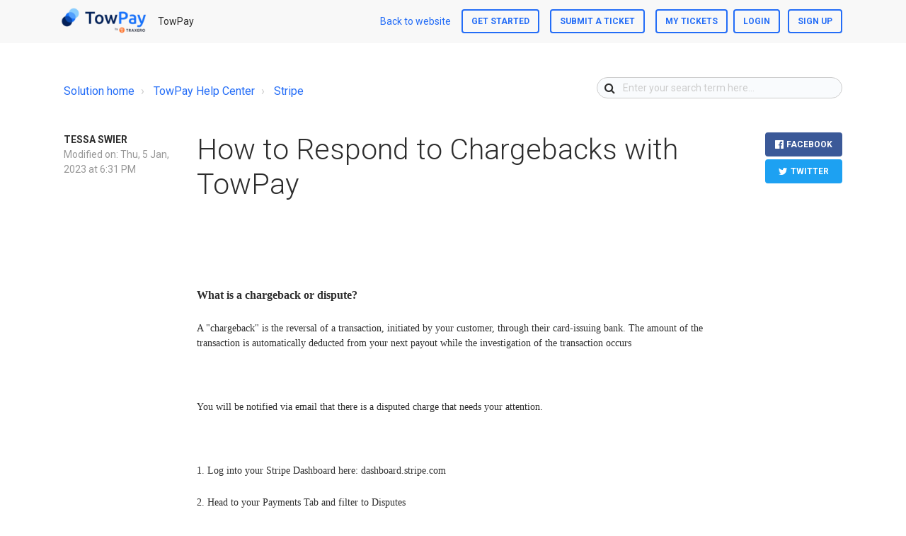

--- FILE ---
content_type: text/html; charset=utf-8
request_url: https://support.towpay.com/support/solutions/articles/73000601219-how-to-respond-to-chargebacks-with-towpay
body_size: 10451
content:
<!DOCTYPE html>
       
        <!--[if lt IE 7]><html class="no-js ie6 dew-dsm-theme " lang="en" dir="ltr" data-date-format="non_us"><![endif]-->       
        <!--[if IE 7]><html class="no-js ie7 dew-dsm-theme " lang="en" dir="ltr" data-date-format="non_us"><![endif]-->       
        <!--[if IE 8]><html class="no-js ie8 dew-dsm-theme " lang="en" dir="ltr" data-date-format="non_us"><![endif]-->       
        <!--[if IE 9]><html class="no-js ie9 dew-dsm-theme " lang="en" dir="ltr" data-date-format="non_us"><![endif]-->       
        <!--[if IE 10]><html class="no-js ie10 dew-dsm-theme " lang="en" dir="ltr" data-date-format="non_us"><![endif]-->       
        <!--[if (gt IE 10)|!(IE)]><!--><html class="no-js  dew-dsm-theme " lang="en" dir="ltr" data-date-format="non_us"><!--<![endif]-->
	<head>
		
		

<!-- Title for the page -->
<title> How to Respond to Chargebacks with TowPay : TowPay </title>

<!-- Meta information -->

      <meta charset="utf-8" />
      <meta http-equiv="X-UA-Compatible" content="IE=edge,chrome=1" />
      <meta name="description" content= "" />
      <meta name="author" content= "" />
       <meta property="og:title" content="How to Respond to Chargebacks with TowPay" />  <meta property="og:url" content="https://support.towpay.com/support/solutions/articles/73000601219-how-to-respond-to-chargebacks-with-towpay" />  <meta property="og:description" content="       What is a chargeback or dispute?  A &amp;quot;chargeback&amp;quot; is the reversal of a transaction, initiated by your customer, through their card-issuing bank. The amount of the transaction is automatically deducted from your next payout while the investig..." />  <meta property="og:image" content="https://s3.amazonaws.com/cdn.freshdesk.com/data/helpdesk/attachments/production/73017256453/logo/o8g4wu4Jgqn_4kb4RVfb7C3AAwpqNWeUrA.png?X-Amz-Algorithm=AWS4-HMAC-SHA256&amp;amp;X-Amz-Credential=AKIAS6FNSMY2XLZULJPI%2F20260119%2Fus-east-1%2Fs3%2Faws4_request&amp;amp;X-Amz-Date=20260119T152127Z&amp;amp;X-Amz-Expires=604800&amp;amp;X-Amz-SignedHeaders=host&amp;amp;X-Amz-Signature=76ba2c9ad67bd76bf26a6a2b20e24c5397b9d56e521c7c661c54a032b530195f" />  <meta property="og:site_name" content="TowPay" />  <meta property="og:type" content="article" />  <meta name="twitter:title" content="How to Respond to Chargebacks with TowPay" />  <meta name="twitter:url" content="https://support.towpay.com/support/solutions/articles/73000601219-how-to-respond-to-chargebacks-with-towpay" />  <meta name="twitter:description" content="       What is a chargeback or dispute?  A &amp;quot;chargeback&amp;quot; is the reversal of a transaction, initiated by your customer, through their card-issuing bank. The amount of the transaction is automatically deducted from your next payout while the investig..." />  <meta name="twitter:image" content="https://s3.amazonaws.com/cdn.freshdesk.com/data/helpdesk/attachments/production/73017256453/logo/o8g4wu4Jgqn_4kb4RVfb7C3AAwpqNWeUrA.png?X-Amz-Algorithm=AWS4-HMAC-SHA256&amp;amp;X-Amz-Credential=AKIAS6FNSMY2XLZULJPI%2F20260119%2Fus-east-1%2Fs3%2Faws4_request&amp;amp;X-Amz-Date=20260119T152127Z&amp;amp;X-Amz-Expires=604800&amp;amp;X-Amz-SignedHeaders=host&amp;amp;X-Amz-Signature=76ba2c9ad67bd76bf26a6a2b20e24c5397b9d56e521c7c661c54a032b530195f" />  <meta name="twitter:card" content="summary" />  <link rel="canonical" href="https://support.towpay.com/support/solutions/articles/73000601219-how-to-respond-to-chargebacks-with-towpay" /> 

<!-- Responsive setting -->
<link rel="apple-touch-icon" href="/assets/misc/omnifavicon.ico?702017" />
        <link rel="apple-touch-icon" sizes="72x72" href="/assets/misc/omnifavicon.ico?702017" />
        <link rel="apple-touch-icon" sizes="114x114" href="/assets/misc/omnifavicon.ico?702017" />
        <link rel="apple-touch-icon" sizes="144x144" href="/assets/misc/omnifavicon.ico?702017" />
        <meta name="viewport" content="width=device-width, initial-scale=1.0, maximum-scale=5.0, user-scalable=yes" /> 

<meta name="viewport" content="width=device-width, initial-scale=1.0" />
<link rel="stylesheet" href="https://fonts.googleapis.com/css?family=Roboto:400,300italic,300,400italic,500,500italic,700,700italic"  type="text/css" />
<link rel="stylesheet" href="//maxcdn.bootstrapcdn.com/font-awesome/4.7.0/css/font-awesome.min.css" />
<link rel="stylesheet" href="//cdn.jsdelivr.net/jquery.magnific-popup/1.0.0/magnific-popup.css" />



		
		<!-- Adding meta tag for CSRF token -->
		<meta name="csrf-param" content="authenticity_token" />
<meta name="csrf-token" content="rC8ZCmwr2cJosS+iaZGVSLWhYtnS5YngRrucUVudAcRaHEGo8AlW9AsD/WXPqVNBFkb5i1Nee2cjYhuFqTwqUA==" />
		<!-- End meta tag for CSRF token -->
		
		<!-- Fav icon for portal -->
		<link rel='shortcut icon' href='/assets/misc/omnifavicon.ico?702017' />

		<!-- Base stylesheet -->
 
		<link rel="stylesheet" media="print" href="https://assets3.freshdesk.com/assets/cdn/portal_print-6e04b27f27ab27faab81f917d275d593fa892ce13150854024baaf983b3f4326.css" />
	  		<link rel="stylesheet" media="screen" href="https://assets4.freshdesk.com/assets/cdn/falcon_portal_utils-a58414d6bc8bc6ca4d78f5b3f76522e4970de435e68a5a2fedcda0db58f21600.css" />	

		
		<!-- Theme stylesheet -->

		<link href="/support/theme.css?v=4&amp;d=1691769746" media="screen" rel="stylesheet" type="text/css">

		<!-- Google font url if present -->
		<link href='https://fonts.googleapis.com/css?family=Source+Sans+Pro:regular,italic,600,700,700italic|Poppins:regular,600,700' rel='stylesheet' type='text/css' nonce='evEML6tbiy+FTQuk9HJbxQ=='>

		<!-- Including default portal based script framework at the top -->
		<script src="https://assets4.freshdesk.com/assets/cdn/portal_head_v2-d07ff5985065d4b2f2826fdbbaef7df41eb75e17b915635bf0413a6bc12fd7b7.js"></script>
		<!-- Including syntexhighlighter for portal -->
		<script src="https://assets5.freshdesk.com/assets/cdn/prism-841b9ba9ca7f9e1bc3cdfdd4583524f65913717a3ab77714a45dd2921531a402.js"></script>

		

		<!-- Access portal settings information via javascript -->
		 <script type="text/javascript">     var portal = {"language":"en","name":"TowPay","contact_info":"","current_page_name":"article_view","current_tab":"solutions","vault_service":{"url":"https://vault-service.freshworks.com/data","max_try":2,"product_name":"fd"},"current_account_id":2212196,"preferences":{"bg_color":"#f3f5f7","header_color":"#ffffff","help_center_color":"#f3f5f7","footer_color":"#183247","tab_color":"#ffffff","tab_hover_color":"#02b875","btn_background":"#f3f5f7","btn_primary_background":"#02b875","baseFont":"Source Sans Pro","textColor":"#183247","headingsFont":"Poppins","headingsColor":"#183247","linkColor":"#183247","linkColorHover":"#2753d7","inputFocusRingColor":"#02B875","nonResponsive":"false"},"image_placeholders":{"spacer":"https://assets3.freshdesk.com/assets/misc/spacer.gif","profile_thumb":"https://assets5.freshdesk.com/assets/misc/profile_blank_thumb-4a7b26415585aebbd79863bd5497100b1ea52bab8df8db7a1aecae4da879fd96.jpg","profile_medium":"https://assets2.freshdesk.com/assets/misc/profile_blank_medium-1dfbfbae68bb67de0258044a99f62e94144f1cc34efeea73e3fb85fe51bc1a2c.jpg"},"falcon_portal_theme":true,"current_object_id":73000601219};     var attachment_size = 20;     var blocked_extensions = "";     var allowed_extensions = "";     var store = { 
        ticket: {},
        portalLaunchParty: {} };    store.portalLaunchParty.ticketFragmentsEnabled = false;    store.pod = "us-east-1";    store.region = "US"; </script> 


			
	</head>
	<body>
            	
		
		
		<!-- Notification Messages -->
 <div class="alert alert-with-close notice hide" id="noticeajax"></div> 
<div class="layout layout--anonymous">
  <div class="layout__header">
    

<header class="topbar container" data-topbar>
  <div class="topbar__inner container-inner">
    <div class="topbar__col">
      <div class="logo-wrapper">
        <div class="logo">
          <a href="/support/home">
            <img src="https://s3.amazonaws.com/cdn.freshdesk.com/data/helpdesk/attachments/production/73017256453/logo/o8g4wu4Jgqn_4kb4RVfb7C3AAwpqNWeUrA.png" alt="Logo">
          </a>
        </div>
      </div>
      <p class="help-center-name">TowPay</p>
      <button type="button" role="button" aria-label="Toggle Navigation" class="btn lines-button" data-toggle-menu>
        <span class="lines"></span>
      </button>
    </div>
    <div class="topbar__col topbar__menu">
      <div class="topbar__collapse" data-menu>
        <div
          class="topbar__controls topbar__controls--anonymous">
          <a class="topbar__link" href="#">Back to website</a>
          <a class="btn btn-topbar" href="https://www.towpay.com/get-started/#sections.contact-form.68">Get Started</a>
          
            <a class="btn btn-topbar" href="/support/tickets/new">Submit a ticket</a>
            <a class="btn btn-topbar" href="/support/tickets">My Tickets</a>
          
           <div class="welcome">Welcome <b></b> </div>  <b><a href="/support/login"><b>Login</b></a></b> &nbsp;<b><a href="/support/signup"><b>Sign up</b></a></b>
        </div>
      </div>
    </div>
  </div>
</header>

  </div>

  <div class="layout__content">
    <!-- Search and page links for the page -->
    
      
    

    <div class="container">
      <div class="container-inner clearfix">
        <div class="row clearfix">
  <div class="column column--sm-8">
    <ol class="breadcrumbs">
      <li title="Solution home">
        <a href="/support/solutions">Solution home</a>
      </li>
      <li title="TowPay Help Center">
        <a href="/support/solutions/73000326484">TowPay Help Center</a>
      </li>
      <li title="Stripe">
        <a href="/support/solutions/folders/73000561600">Stripe</a>
      </li>
    </ol>
  </div>
  <div class="column column--sm-4">
    <div class="search-box search-box--small">
      <form class="hc-search-form print--remove" autocomplete="off" action="/support/search/solutions" id="hc-search-form" data-csrf-ignore="true">
	<div class="hc-search-input">
	<label for="support-search-input" class="hide">Enter your search term here...</label>
		<input placeholder="Enter your search term here..." type="text"
			name="term" class="special" value=""
            rel="page-search" data-max-matches="10" id="support-search-input">
	</div>
	<div class="hc-search-button">
		<button class="btn btn-primary" aria-label="Search" type="submit" autocomplete="off">
			<i class="mobile-icon-search hide-tablet"></i>
			<span class="hide-in-mobile">
				Search
			</span>
		</button>
	</div>
</form>
    </div>
  </div>
</div>

<article class="article row clearfix">
  <div class="column column--sm-8 column--sm-offset-2 article-column">
    <header class="article-header">
      <h1 class="article__title">
        How to Respond to Chargebacks with TowPay
      </h1>
      <div class="article-info">
        <div class="article-info__item article-meta">
          <div class="article-meta__item article-meta__item--author">
            <span class="article-author-name">
              Tessa Swier
            </span>
          </div>
          <div class="article-meta__item meta">
             <span class="article-updated">Modified on: Thu, 5 Jan, 2023 at  6:31 PM</span>
          </div>
        </div>
      </div>
    </header>

    <div class="article__body">
      <p><br></p><p><span style="font-family: &quot;Helvetica Neue&quot;; font-size: 14px; color: rgb(0, 0, 0);"><br style="font-family: &quot;Helvetica Neue&quot;;"></span></p><p dir="ltr" style="font-size: 14px; font-family: &quot;Helvetica Neue&quot;;"><span style="font-size: 16px; font-family: &quot;Helvetica Neue&quot;;"><strong style="font-family: &quot;Helvetica Neue&quot;;">What is a chargeback or dispute?</strong></span></p><p dir="ltr" style="font-family: &quot;Helvetica Neue&quot;; font-size: 14px;"><span style="font-family: Helvetica Neue;"><span style="font-size: 14px; font-family: &quot;Helvetica Neue&quot;;">A "chargeback" is the reversal of a transaction, initiated by your customer, through their card-issuing bank. The amount of the transaction is automatically deducted from your next payout while the investigation of the transaction occurs</span></span></p><p dir="ltr" style="font-family: &quot;Helvetica Neue&quot;; font-size: 14px;"><span style="font-family: Helvetica Neue;"><span style="font-size: 14px; font-family: &quot;Helvetica Neue&quot;;"><br style="font-family: &quot;Helvetica Neue&quot;;"></span></span></p><p dir="ltr" style="font-size: 14px; font-family: &quot;Helvetica Neue&quot;;"><span style="font-family: Helvetica Neue;"><span style="font-size: 14px; font-family: &quot;Helvetica Neue&quot;;">You will be notified via email that there is a disputed charge that needs your attention.&nbsp;</span></span></p><p dir="ltr" style="font-size: 14px; font-family: &quot;Helvetica Neue&quot;;"><span style="font-family: Helvetica Neue;"><span style="font-size: 14px; font-family: &quot;Helvetica Neue&quot;;"><br style="font-family: &quot;Helvetica Neue&quot;;"></span></span></p><p dir="ltr" style="font-size: 14px; font-family: &quot;Helvetica Neue&quot;;"><span style="font-family: Helvetica Neue;"><span style="font-size: 14px; font-family: &quot;Helvetica Neue&quot;;">1. Log into your Stripe Dashboard here: dashboard.stripe.com</span></span></p><p dir="ltr" style="font-size: 14px; font-family: &quot;Helvetica Neue&quot;;"><span style="font-family: Helvetica Neue;"><span style="font-size: 14px; font-family: &quot;Helvetica Neue&quot;;">2. Head to your Payments Tab and filter to Disputes</span></span></p><p dir="ltr" style="font-size: 14px; font-family: &quot;Helvetica Neue&quot;;"><span style="font-family: Helvetica Neue;"><span style="font-size: 14px; font-family: &quot;Helvetica Neue&quot;;"><br style="font-family: &quot;Helvetica Neue&quot;;"></span></span></p><p dir="ltr" style="font-size: 14px; font-family: &quot;Helvetica Neue&quot;;"><span style="font-family: Helvetica Neue;"><span style="font-size: 14px; font-family: &quot;Helvetica Neue&quot;;"><img src="https://s3.amazonaws.com/cdn.freshdesk.com/data/helpdesk/attachments/production/73038237259/original/zJC8duL1EHcLD-EMxoMqj2afD8LcVR2y6w.png?1672960326" style="width: 525px; font-family: &quot;Helvetica Neue&quot;;" class="fr-fic fr-fil fr-dib" data-attachment="[object Object]" data-id="73038237259"></span></span></p><p dir="ltr" style="font-size: 14px; font-family: &quot;Helvetica Neue&quot;;"><span style="font-family: Helvetica Neue;"><span style="font-size: 14px; font-family: &quot;Helvetica Neue&quot;;"><br style="font-family: &quot;Helvetica Neue&quot;;"></span></span></p><p dir="ltr" style="font-size: 14px; font-family: &quot;Helvetica Neue&quot;;"><span style="font-family: Helvetica Neue;"><span style="font-size: 14px; font-family: &quot;Helvetica Neue&quot;;"><span style="color: rgb(0, 0, 0); font-family: &quot;Helvetica Neue&quot;;">You can view the details of your chargebacks based on the filters at the top.</span></span></span></p><ul style="font-size: 14px; font-family: &quot;Helvetica Neue&quot;;"><li style="font-size: 14px; font-family: &quot;Helvetica Neue&quot;;"><span style="font-family: Helvetica Neue;"><span style="font-size: 14px; font-family: &quot;Helvetica Neue&quot;;"><span style="color: rgb(0, 0, 0); font-family: &quot;Helvetica Neue&quot;;"><strong style="font-family: &quot;Helvetica Neue&quot;;">Needs Response</strong>&nbsp;- Stripe is awaiting your response to move forward with rebutting the transaction on your behalf.&nbsp;</span></span></span></li><li style="font-size: 14px; font-family: &quot;Helvetica Neue&quot;;"><span style="font-family: Helvetica Neue;"><span style="font-size: 14px; font-family: &quot;Helvetica Neue&quot;;"><span style="color: rgb(0, 0, 0); font-family: &quot;Helvetica Neue&quot;;"><strong style="font-family: &quot;Helvetica Neue&quot;;">In Review</strong> - You have provided documentation to rebuttal the dispute and Stripe is awaiting a response from your customer's issuing bank for a decision.&nbsp;</span></span></span></li><li style="font-size: 14px; font-family: &quot;Helvetica Neue&quot;;"><span style="font-family: Helvetica Neue;"><span style="font-size: 14px; font-family: &quot;Helvetica Neue&quot;;"><span style="color: rgb(0, 0, 0); font-family: &quot;Helvetica Neue&quot;;"><strong style="font-family: &quot;Helvetica Neue&quot;;">Won</strong> - The dispute was found in your favor and you will be funded back the amount for the chargeback in your next payout.&nbsp;</span></span></span></li><li style="font-size: 14px; font-family: &quot;Helvetica Neue&quot;;"><span style="font-family: Helvetica Neue;"><span style="font-size: 14px; font-family: &quot;Helvetica Neue&quot;;"><span style="color: rgb(0, 0, 0); font-family: &quot;Helvetica Neue&quot;;"><strong style="font-family: &quot;Helvetica Neue&quot;;">Lost</strong> - The dispute no longer needs action. The dispute was not found in your favor based on the documentation provided and the reason for the dispute OR Stripe did not receive a response from you.&nbsp;</span></span></span></li></ul><p style="font-size: 14px; font-family: &quot;Helvetica Neue&quot;;"><span style="font-family: Helvetica Neue;"><span style="font-size: 14px; font-family: &quot;Helvetica Neue&quot;;"><span style="color: rgb(0, 0, 0); font-family: &quot;Helvetica Neue&quot;;"><br style="font-family: &quot;Helvetica Neue&quot;;"></span></span></span></p><p dir="ltr" style="font-size: 14px; font-family: &quot;Helvetica Neue&quot;;"><span style="font-family: Helvetica Neue;"><span style="font-size: 14px; font-family: &quot;Helvetica Neue&quot;;"><span style="color: rgb(0, 0, 0); font-family: &quot;Helvetica Neue&quot;; font-size: 16px;"><strong style="font-family: &quot;Helvetica Neue&quot;;">Responding to the Dispute</strong></span></span></span></p><p dir="ltr" style="font-size: 14px; font-family: &quot;Helvetica Neue&quot;;"><span style="font-family: Helvetica Neue;"><span style="font-size: 14px; font-family: &quot;Helvetica Neue&quot;;"><span style="color: rgb(0, 0, 0); font-family: &quot;Helvetica Neue&quot;;"><br style="font-family: &quot;Helvetica Neue&quot;;"></span></span></span></p><p style="font-size: 14px; font-family: &quot;Helvetica Neue&quot;;"><span style="font-family: Helvetica Neue;"><span style="font-size: 14px; font-family: &quot;Helvetica Neue&quot;;"><span style="color: rgb(0, 0, 0); font-family: &quot;Helvetica Neue&quot;;">In most cases, you have the ability to challenge a disputed payment, as long as you submit strong evidence to the card issuer that invalidates the dispute claim before the deadline.</span></span></span></p><p style="font-size: 14px; font-family: &quot;Helvetica Neue&quot;;"><span style="font-family: Helvetica Neue;"><span style="font-size: 14px; font-family: &quot;Helvetica Neue&quot;;"><span style="color: rgb(0, 0, 0); font-family: &quot;Helvetica Neue&quot;;"><br style="font-family: &quot;Helvetica Neue&quot;;"></span></span></span></p><p style="font-size: 14px; font-family: &quot;Helvetica Neue&quot;;"><span style="font-family: Helvetica Neue;"><span style="font-size: 14px; font-family: &quot;Helvetica Neue&quot;;"><span style="color: rgb(0, 0, 0); font-family: &quot;Helvetica Neue&quot;;">As soon as a dispute is active, the only way to overturn it is by submitting evidence in a response. Even in cases where your customer claims to have withdrawn the dispute, you must respond with evidence for the dispute to be closed in your favor. Submitting evidence is what signals to the issuer that you don’t accept the dispute and want to have the funds returned to you.</span></span></span></p><ul><li style="font-size: 14px; font-family: &quot;Helvetica Neue&quot;;"><span style="font-family: Helvetica Neue;"><span style="font-size: 14px; font-family: &quot;Helvetica Neue&quot;;"><span style="color: rgb(0, 0, 0); font-family: &quot;Helvetica Neue&quot;;">Review the cardholder’s claim</span></span></span></li><li style="font-size: 14px; font-family: &quot;Helvetica Neue&quot;;"><span style="font-family: Helvetica Neue;"><span style="font-size: 14px; font-family: &quot;Helvetica Neue&quot;;"><span style="color: rgb(0, 0, 0); font-family: &quot;Helvetica Neue&quot;;">Evaluate whether to accept or challenge the dispute</span></span></span></li><li style="font-size: 14px; font-family: &quot;Helvetica Neue&quot;;"><span style="font-family: Helvetica Neue;"><span style="font-size: 14px; font-family: &quot;Helvetica Neue&quot;;"><span style="color: rgb(0, 0, 0); font-family: &quot;Helvetica Neue&quot;;">Gather appropriate evidence to respond to the dispute</span></span></span></li><li><span style="font-family: Helvetica Neue;"><span style="font-size: 14px;"><span style="color: rgb(0, 0, 0);">Use the Dashboard to submit your response</span></span></span></li></ul><p dir="ltr" style="font-size: 14px; font-family: &quot;Helvetica Neue&quot;;"><span style="color: rgb(0, 0, 0);"><span style="font-family: Helvetica Neue;"><span style="font-size: 14px; font-family: &quot;Helvetica Neue&quot;;"><br style="font-family: &quot;Helvetica Neue&quot;;"></span></span></span></p><p dir="ltr"><br></p><p dir="ltr"><strong dir="ltr"><span style="font-size: 16px;">Dispute Lifecycle</span></strong></p><p dir="ltr"><br></p><p dir="ltr"><strong dir="ltr"><img src="https://s3.amazonaws.com/cdn.freshdesk.com/data/helpdesk/attachments/production/73038237870/original/zEeIsIVKtpb1jkprdxn3WhzhKceNxEn-_Q.png?1672960994" style="width: auto;" class="fr-fic fr-fil fr-dib" data-attachment="[object Object]" data-id="73038237870"></strong><br></p><p dir="ltr"><br></p><p dir="ltr"><br></p>
    </div>

    


    <div class="article-share">
      <ul class="share">
        <li><a href="#" data-share="facebook" class="btn btn-block  btn-facebook">Facebook</a></li>
        <li><a href="#" data-share="twitter" class="btn btn-block btn-twitter">Twitter</a></li>
        </ul>
    </div>

    <footer class="article-footer clearfix">
      <p class="article-vote" id="voting-container" 
											data-user-id="" 
											data-article-id="73000601219"
											data-language="en">
										Did you find it helpful?<span data-href="/support/solutions/articles/73000601219/thumbs_up" class="vote-up a-link" id="article_thumbs_up" 
									data-remote="true" data-method="put" data-update="#voting-container" 
									data-user-id=""
									data-article-id="73000601219"
									data-language="en"
									data-update-with-message="Glad we could be helpful. Thanks for the feedback.">
								Yes</span><span class="vote-down-container"><span data-href="/support/solutions/articles/73000601219/thumbs_down" class="vote-down a-link" id="article_thumbs_down" 
									data-remote="true" data-method="put" data-update="#vote-feedback-form" 
									data-user-id=""
									data-article-id="73000601219"
									data-language="en"
									data-hide-dom="#voting-container" data-show-dom="#vote-feedback-container">
								No</span></span></p><a class="hide a-link" id="vote-feedback-form-link" data-hide-dom="#vote-feedback-form-link" data-show-dom="#vote-feedback-container">Send feedback</a><div id="vote-feedback-container"class="hide">	<div class="lead">Sorry we couldn't be helpful. Help us improve this article with your feedback.</div>	<div id="vote-feedback-form">		<div class="sloading loading-small loading-block"></div>	</div></div>
    </footer>

    <aside class="article-sidebar side-column">
      
        <div class="related-articles">
          <h4 class="related-articles__title">Related Articles</h4>
          <ul class="related-articles__list">
            
              
                <li>
                  <a href="/support/solutions/articles/73000593615-acceptable-documents-for-business-verification-with-stripe">Acceptable Documents for Business Verification with Stripe</a>
                </li>
              
            
              
            
              
                <li>
                  <a href="/support/solutions/articles/73000602388-how-to-send-an-email-receipt-with-towpay">How to Send an Email Receipt with TowPay</a>
                </li>
              
            
              
                <li>
                  <a href="/support/solutions/articles/73000605980-towpay-terms-of-service">TowPay Terms of Service</a>
                </li>
              
            
              
                <li>
                  <a href="/support/solutions/articles/73000602441-how-to-enable-auto-email-receipts-with-towpay">How to Enable Auto Email Receipts with TowPay</a>
                </li>
              
            
              
                <li>
                  <a href="/support/solutions/articles/73000606441-contacting-stripe">Contacting Stripe</a>
                </li>
              
            
              
                <li>
                  <a href="/support/solutions/articles/73000606446-add-your-logo-on-wisepos-e-reader">Add your Logo on WisePOS E Reader</a>
                </li>
              
            
          </ul>
        </div>
      
    </aside>
  </div>
</article>
<script>
  (function($) {
    var BT = {}
    BT.portalName = 'TowPay';
    BT.shareTitle = encodeURIComponent('How to Respond to Chargebacks with TowPay');
    BT.shareUrl = encodeURIComponent(window.location.href);
    BT.facebook = 'http://www.facebook.com/share.php?title=' + BT.shareTitle + '&u=' + BT.shareUrl;
    BT.twitter = 'https://twitter.com/share?lang=en&text=' + BT.shareTitle + '&url=' + BT.shareUrl;
    BT.linkedin = 'http://www.linkedin.com/shareArticle?mini=true&source=' + BT.portalName + '&title=' + BT.shareTitle + '&url=' + BT.shareUrl;
    BT.googleplus = 'https://plus.google.com/share?hl=en-us&url=' + BT.shareUrl;

    jQuery('[data-share]').each(function () {
      var $link = jQuery(this);
      var type = $link.data('share');
      var url = BT[type];
      $link.attr('href', url);
    })
  })(jQuery);
</script>

      </div>
    </div>
  </div>

  <div class="layout__footer">
    <footer class="footer-container container">
  <div class="container-inner">
    <p>Theme by <a href="https://www.breezythemes.com" target="_blank">Breezy Themes</a>
  </div>
</footer>
<a href="#" class="scroll-to-top fa fa-angle-up" data-scroll-to-top></a>
  </div>
</div>
<script src="//cdn.jsdelivr.net/jquery.magnific-popup/1.0.0/jquery.magnific-popup.min.js"></script>
<script type="text/javascript">
  (function($) {
    var BT_SETTINGS = {
      css: {
        activeClass: 'is-active',
        hiddenClass: 'is-hidden'
      }
    };

    // Social share popups
    $('.share a').click(function (e) {
      e.preventDefault();
      window.open(this.href, "", "height = 500, width = 500");
    });

    $('[data-toggle-menu]').click(function(){
      $(this).toggleClass(BT_SETTINGS.css.activeClass);
      $('[data-menu]').toggle();
    });

    $('.image-with-lightbox').magnificPopup({
      type: 'image',
      closeOnContentClick: true,
      closeBtnInside: false,
      fixedContentPos: true,
      mainClass: 'mfp-with-zoom', // class to remove default margin from left and right side
      image: {
        verticalFit: true
      },
      zoom: {
        enabled: true,
        duration: 300 // don't foget to change the duration also in CSS
      }
    });

    $('.image-with-video-icon').magnificPopup({
      disableOn: 700,
      type: 'iframe',
      mainClass: 'mfp-fade',
      removalDelay: 160,
      preloader: false,
      fixedContentPos: false
    });

    $('.accordion__item-title').on('click', function() {
      var $title = $(this);
      $title.toggleClass('accordion__item-title--active');
      $title
        .parents('.accordion__item')
        .find('.accordion__item-content')
        .slideToggle();
    });

    $('.tabs-link').click(function (e) {
      e.preventDefault();
      var $link = $(this);
      var tabIndex = $link.index();
      var $tab = $link.parents('.tabs').find('.tab').eq(tabIndex);
      $link
        .addClass(BT_SETTINGS.css.activeClass)
        .siblings()
        .removeClass(BT_SETTINGS.css.activeClass);
      $tab
        .removeClass(BT_SETTINGS.css.hiddenClass)
        .siblings('.tab')
        .addClass(BT_SETTINGS.css.hiddenClass);
    });

    $('.fa-spin').empty();


    var $window      = $(window);
    var $topbar      = $('[data-topbar]');
    var topbarHeight = parseInt($topbar.height());
    var $scrollToTop = $('[data-scroll-to-top]');

    $scrollToTop.click(function(){
      $('html, body').animate({ scrollTop: 0}, 1000);
      return false;
    });

    var bindEffects = function() {
      var scrolled = $window.scrollTop();
      if (scrolled > topbarHeight) {
        $scrollToTop.addClass(BT_SETTINGS.css.activeClass);
      } else {
        $scrollToTop.removeClass(BT_SETTINGS.css.activeClass);
      }
      
    };

    $window.on('scroll.theme', bindEffects);

    $('[data-topbar] b > a').addClass('btn btn-topbar');
    
    $('[data-topbar] .language-options .dropdown-toggle').addClass('btn btn-topbar');
    var $topbarButtons = $('.topbar__controls');
    var topbarButtonsHTML = $topbarButtons.html();
    $topbarButtons.html(topbarButtonsHTML.replace(' | ', '').replace(' - ', ''));

    $('#ticket-filter-container').find('.dropdown-toggle').removeClass('help-text').removeClass('list-lead');


  })(jQuery);
</script>




			<script src="https://assets7.freshdesk.com/assets/cdn/portal_bottom-0fe88ce7f44d512c644a48fda3390ae66247caeea647e04d017015099f25db87.js"></script>

		<script src="https://assets2.freshdesk.com/assets/cdn/redactor-642f8cbfacb4c2762350a557838bbfaadec878d0d24e9a0d8dfe90b2533f0e5d.js"></script> 
		<script src="https://assets8.freshdesk.com/assets/cdn/lang/en-4a75f878b88f0e355c2d9c4c8856e16e0e8e74807c9787aaba7ef13f18c8d691.js"></script>
		<!-- for i18n-js translations -->
  		<script src="https://assets10.freshdesk.com/assets/cdn/i18n/portal/en-7dc3290616af9ea64cf8f4a01e81b2013d3f08333acedba4871235237937ee05.js"></script>
		<!-- Including default portal based script at the bottom -->
		<script nonce="evEML6tbiy+FTQuk9HJbxQ==">
//<![CDATA[
	
	jQuery(document).ready(function() {
					
		// Setting the locale for moment js
		moment.lang('en');

		var validation_meassages = {"required":"This field is required.","remote":"Please fix this field.","email":"Please enter a valid email address.","url":"Please enter a valid URL.","date":"Please enter a valid date.","dateISO":"Please enter a valid date ( ISO ).","number":"Please enter a valid number.","digits":"Please enter only digits.","creditcard":"Please enter a valid credit card number.","equalTo":"Please enter the same value again.","two_decimal_place_warning":"Value cannot have more than 2 decimal digits","select2_minimum_limit":"Please type %{char_count} or more letters","select2_maximum_limit":"You can only select %{limit} %{container}","maxlength":"Please enter no more than {0} characters.","minlength":"Please enter at least {0} characters.","rangelength":"Please enter a value between {0} and {1} characters long.","range":"Please enter a value between {0} and {1}.","max":"Please enter a value less than or equal to {0}.","min":"Please enter a value greater than or equal to {0}.","select2_maximum_limit_jq":"You can only select {0} {1}","facebook_limit_exceed":"Your Facebook reply was over 8000 characters. You'll have to be more clever.","messenger_limit_exceeded":"Oops! You have exceeded Messenger Platform's character limit. Please modify your response.","not_equal_to":"This element should not be equal to","email_address_invalid":"One or more email addresses are invalid.","twitter_limit_exceed":"Oops! You have exceeded Twitter's character limit. You'll have to modify your response.","password_does_not_match":"The passwords don't match. Please try again.","valid_hours":"Please enter a valid hours.","reply_limit_exceed":"Your reply was over 2000 characters. You'll have to be more clever.","url_format":"Invalid URL format","url_without_slash":"Please enter a valid URL without '/'","link_back_url":"Please enter a valid linkback URL","requester_validation":"Please enter a valid requester details or <a href=\"#\" id=\"add_requester_btn_proxy\">add new requester.</a>","agent_validation":"Please enter valid agent details","email_or_phone":"Please enter a Email or Phone Number","upload_mb_limit":"Upload exceeds the available 15MB limit","invalid_image":"Invalid image format","atleast_one_role":"At least one role is required for the agent","invalid_time":"Invalid time.","remote_fail":"Remote validation failed","trim_spaces":"Auto trim of leading & trailing whitespace","hex_color_invalid":"Please enter a valid hex color value.","name_duplication":"The name already exists.","invalid_value":"Invalid value","invalid_regex":"Invalid Regular Expression","same_folder":"Cannot move to the same folder.","maxlength_255":"Please enter less than 255 characters","decimal_digit_valid":"Value cannot have more than 2 decimal digits","atleast_one_field":"Please fill at least {0} of these fields.","atleast_one_portal":"Select atleast one portal.","custom_header":"Please type custom header in the format -  header : value","same_password":"Should be same as Password","select2_no_match":"No matching %{container} found","integration_no_match":"no matching data...","time":"Please enter a valid time","valid_contact":"Please add a valid contact","field_invalid":"This field is invalid","select_atleast_one":"Select at least one option.","ember_method_name_reserved":"This name is reserved and cannot be used. Please choose a different name."}	

		jQuery.extend(jQuery.validator.messages, validation_meassages );


		jQuery(".call_duration").each(function () {
			var format,time;
			if (jQuery(this).data("time") === undefined) { return; }
			if(jQuery(this).hasClass('freshcaller')){ return; }
			time = jQuery(this).data("time");
			if (time>=3600) {
			 format = "hh:mm:ss";
			} else {
				format = "mm:ss";
			}
			jQuery(this).html(time.toTime(format));
		});
	});

	// Shortcuts variables
	var Shortcuts = {"global":{"help":"?","save":"mod+return","cancel":"esc","search":"/","status_dialog":"mod+alt+return","save_cuctomization":"mod+shift+s"},"app_nav":{"dashboard":"g d","tickets":"g t","social":"g e","solutions":"g s","forums":"g f","customers":"g c","reports":"g r","admin":"g a","ticket_new":"g n","compose_email":"g m"},"pagination":{"previous":"alt+left","next":"alt+right","alt_previous":"j","alt_next":"k"},"ticket_list":{"ticket_show":"return","select":"x","select_all":"shift+x","search_view":"v","show_description":"space","unwatch":"w","delete":"#","pickup":"@","spam":"!","close":"~","silent_close":"alt+shift+`","undo":"z","reply":"r","forward":"f","add_note":"n","scenario":"s"},"ticket_detail":{"toggle_watcher":"w","reply":"r","forward":"f","add_note":"n","close":"~","silent_close":"alt+shift+`","add_time":"m","spam":"!","delete":"#","show_activities_toggle":"}","properties":"p","expand":"]","undo":"z","select_watcher":"shift+w","go_to_next":["j","down"],"go_to_previous":["k","up"],"scenario":"s","pickup":"@","collaboration":"d"},"social_stream":{"search":"s","go_to_next":["j","down"],"go_to_previous":["k","up"],"open_stream":["space","return"],"close":"esc","reply":"r","retweet":"shift+r"},"portal_customizations":{"preview":"mod+shift+p"},"discussions":{"toggle_following":"w","add_follower":"shift+w","reply_topic":"r"}};
	
	// Date formats
	var DATE_FORMATS = {"non_us":{"moment_date_with_week":"ddd, D MMM, YYYY","datepicker":"d M, yy","datepicker_escaped":"d M yy","datepicker_full_date":"D, d M, yy","mediumDate":"d MMM, yyyy"},"us":{"moment_date_with_week":"ddd, MMM D, YYYY","datepicker":"M d, yy","datepicker_escaped":"M d yy","datepicker_full_date":"D, M d, yy","mediumDate":"MMM d, yyyy"}};

	var lang = { 
		loadingText: "Please Wait...",
		viewAllTickets: "View all tickets"
	};


//]]>
</script> 

		

		<img src='/support/solutions/articles/73000601219-how-to-respond-to-chargebacks-with-towpay/hit' alt='Article views count' aria-hidden='true'/>
		<script type="text/javascript">
     		I18n.defaultLocale = "en";
     		I18n.locale = "en";
		</script>
			
    	


		<!-- Include dynamic input field script for signup and profile pages (Mint theme) -->

	</body>
</html>
